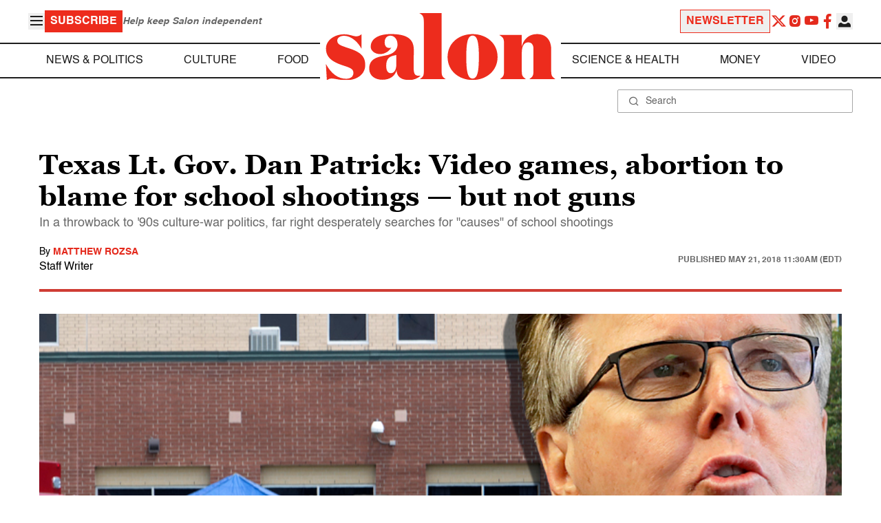

--- FILE ---
content_type: application/javascript; charset=utf-8
request_url: https://fundingchoicesmessages.google.com/f/AGSKWxUCcUnihV9Wn-PBpTpccdhwcLgwwpnP4UuMxaLicyw7SqH0YQWVkyAiN9cKWD5odHkfiQcDqusJOv2k2VZ5I9usJ6GrQ9KwMqyP0scf3J6vQBzxXfDslwnieRHgPy0Wll-aqe5NzgigUQ9X-nyAkksmAFaYMdRvwA9xzFINl79EJT6X3lXxsUqB1EKX/_/adrotv2./exit_popup/placeholder-ad-_alt/ads/.org/ad_
body_size: -1286
content:
window['6de1215a-a210-4832-8570-8e5d6c32c7ed'] = true;